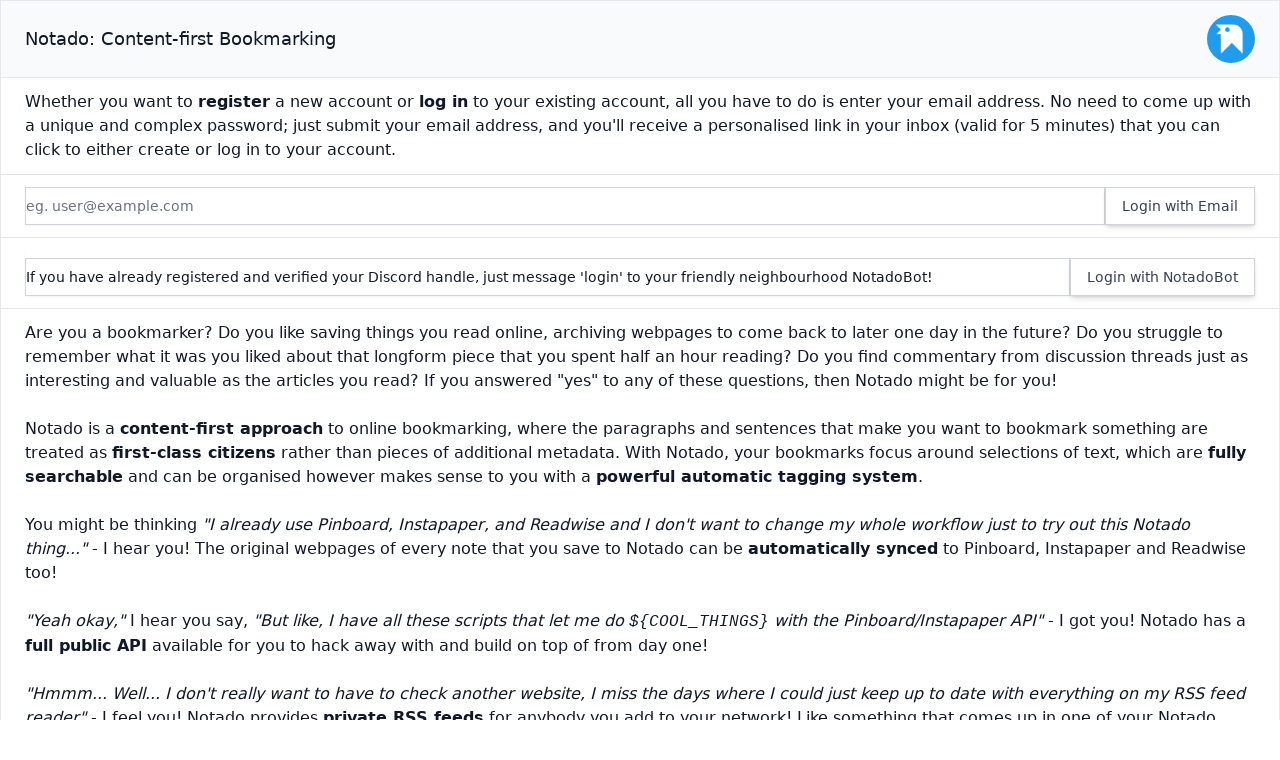

--- FILE ---
content_type: text/html; charset=utf-8
request_url: https://notado.app/
body_size: 5305
content:
<!doctype html>
<html>
    <head>
        <title> Content-first Bookmarking  - Notado</title>
        <meta name="description" content=" Content-first Bookmarking ">
        <meta name="keywords" content="Bookmarking,Mobile,Desktop,iOS,Android,Browser">
        <meta charset="UTF-8">
        <meta name="viewport" content="width=device-width, initial-scale=1">
        <meta name="theme-color" content="#111827" media="(prefers-color-scheme: dark)">
        <meta name="theme-color" content="#ffffff" media="(prefers-color-scheme: light)">
        <link href="/static/tailwind.css" rel="stylesheet">
        <link rel="apple-touch-icon" sizes="180x180" href="/static/favicon/apple-touch-icon.png">
        <link rel="icon" type="image/png" sizes="32x32" href="/static/favicon/favicon-32x32.png">
        <link rel="icon" type="image/png" sizes="16x16" href="/static/favicon/favicon-16x16.png">
        <link rel="manifest" href="/static/favicon/site.webmanifest">
        
        
    <script src="https://challenges.cloudflare.com/turnstile/v0/api.js" async defer></script>

        <style>
            @media (min-width: 640px) {
                .truncsel {
                    max-width: 6rem;
                }
            }
        </style>
    </head>
    <body>
        <div id="notado-container" class="md:container md:mx-auto md:border">
            
    <div id="header">
    <div class="flex justify-between items-center">
        <div class="w-full pr-4 py-3">
            <h3>Notado: Content-first Bookmarking</h3>
        </div>

        <div class="shrink-0">
            <div class="flex flex-col items-center">
                <a href="/">
                    <img class="h-12 w-12 rounded-full hover:scale-110 transform ease-in-out duration-500"
                        src="/static/notado-icon.png" alt="Notado"/>
                </a>
            </div>
        </div>
    </div>
</div>
    





    <div class="px-4 py-3 border-b sm:px-6">
        <p>
            Whether you want to <b>register</b> a new account or <b>log in</b> to your existing account, all
            you have to do is enter your email address. No need to come up with a unique and complex
            password; just submit your email address, and you'll receive a personalised link in your inbox
            (valid for 5 minutes) that you can click to either create or log in to your account.
        </p>
    </div>
    <div class="px-4 py-3 sm:px-6 border-b">
        <form action="/login-check" method="post">
            <div class="flex flex-col gap-2 sm:flex-row shadow-sm">
                <input type="text" name="email" placeholder="eg. user@example.com"
                    class="tinput"/>
                <div class="cf-turnstile" data-sitekey="0x4AAAAAAAHMmR1s6NbQuh7k"></div>
                <button type="submit"
                    class="blink w-auto">
                    Login with Email
                </button>
            </div>
        </form>
    </div>
    <div class="px-4 py-3 sm:px-6 border-b">
        <div class="flex flex-col gap-2 sm:flex-row shadow-sm pt-2">
            <input type="text" value="If you have already registered and verified your Discord handle, just message 'login' to your friendly neighbourhood NotadoBot!" readonly
                class="tinput"/>
            <a class="blink w-auto text-center"
                href="https://discord.com/users/762776353392427008">
                Login with NotadoBot
            </a>
        </div>
    </div>
    <div class="px-4 py-3 border-b sm:px-6">
        <p>
            Are you a bookmarker? Do you like saving things you read online, archiving webpages to come back
            to later one day in the future? Do you struggle to remember what it was you liked about that
            longform piece that you spent half an hour reading? Do you find commentary from discussion
            threads just as interesting and valuable as the articles you read? If you answered "yes" to any
            of these questions, then Notado might be for you!
        </p>
        <br/>
        <p>
            Notado is a <strong>content-first approach</strong> to online bookmarking, where the paragraphs
            and sentences that make you want to bookmark something are treated as <strong>first-class
                citizens</strong> rather than pieces of additional metadata. With Notado, your bookmarks focus
            around selections of text, which are <strong>fully searchable</strong> and can be organised
            however makes sense to you with a <strong>powerful automatic tagging system</strong>.
        </p>
        <br/>
        <p>
            You might be thinking <i>"I already use Pinboard, Instapaper, and Readwise and
                I don't want to change my whole workflow just to try out this Notado thing..."</i> - I hear
            you! The original webpages of every note that you save to Notado can be <strong>automatically
                synced</strong> to Pinboard, Instapaper and Readwise too!
        </p>
        <br/>
        <p>
            <i>"Yeah okay,"</i> I hear you say, <i>"But like, I have all these scripts that let me
                do <code>${COOL_THINGS}</code> with the Pinboard/Instapaper API"</i> - I got you! Notado has
            a <strong>full public API</strong> available for you to hack away with and build on top of from day one!
        </p>
        <br/>
        <p>
            <i>"Hmmm... Well... I don't really want to have to check another website,
                I miss the days where I could just keep up to date with everything on my RSS feed reader"
            </i> - I feel you! Notado provides <strong>private RSS feeds</strong> for anybody you add
            to your network! Like something that comes up in one of your Notado feeds? You can save it to
            your account without ever having to leave the comfort of your RSS reader!
        </p>
    </div>
    <div class="px-4 py-3 border-b sm:px-6">
        <p>
            Notado subscriptions cost <b>$1.99/month</b> (billed annually), and new users are given a 30 day free trial period
            (no billing details required). Even if you decide not to continue using the service after the free trial
            period ends, you will be able to log in to your account, browse your archive, and export all of your data to
            use however you want for the next 3 months.
        </p>
    </div>
    <div class="px-4 py-3 border-b sm:px-6">
        <p>
            Do you spend as much time reading user comments on articles as you do reading the articles
            themselves? Do you treat user comments as first-class citizens when it comes to your digital
            text archival strategy? Check out <a class="tlink" target="_blank" href="https://kulli.sh">Kullish by
                Notado</a>!
        </p>
        <br/>
        <p>
            <a class="tlink" target="_blank" href="https://kulli.sh">Kullish</a> is a BYOL (bring your own links) <strong>comment
                aggregator</strong> that helps you <strong>look past your social media bubbles </strong> and
            echo chambers by default, filter out low-effort filler comments and focus on <strong>real
                conversations</strong>, discover smaller communities discussing topics your care about, <strong>and</strong>
            it integrates seamlessly with Notado.
        </p>
        <br/>
        <p>
            No accounts, no social-sign ups, no user tracking, no algorithms tampering with your feed to
            fuel fear and outrage in order to maximise "engagement". <a target="_blank" class="tlink"
                href="https://kulli.sh">Get started now!</a>
        </p>
    </div>
    <div class="pt-4 sm:pt-8 text-center">
        <h3>Automatic Tagging Rules and Tag Aliases</h3>
        <p class="tdesc px-4">
            Create rules to automatically apply tags as you save content from across the internet
        </p>
        <p class="tdesc px-4">
            Create shorthand aliases that automatically expand into multiple tags for when you're tagging highlights on Kindle
        </p>
    </div>
    <div class="border-b sm:grid sm:grid-cols-3 text-center pb-4 sm:pb-6">
        <div class="p-4 border-b-2 sm:border-b-0 sm:col-span-1">
            <h4>
                Use a visual rule builder
            </h4>
            <div class="p-4">
                <div class="flex shadow-sm gap-2">
                    <span class="inline-flex items-center px-3 border border-gray-300 bg-gray-50 sm:text-sm">IF</span>
                    <select name="field" class="tselect w-full">
                        <option value="content">content</option>
                        <option value="url">url</option>
                        <option value="title" selected="">title</option>
                    </select>
                </div>

                <div class="mt-1 flex shadow-sm gap-2">
                    <select name="contains" class="tselect">
                        <option value="CONTAINS">CONTAINS</option>
                        <option value="CONTAINS ANY OF">CONTAINS ANY OF</option>
                        <option value="CONTAINS ALL OF">CONTAINS ALL OF</option>
                    </select>
                    <input class="tinput" type="text" name="matching" placeholder='"Mary Oliver"' required/>
                </div>

                <div class="mt-1 flex shadow-sm gap-2">
                    <span class="inline-flex items-center px-3 border border-gray-300 bg-gray-50 sm:text-sm">TAG</span>
                    <input class="tinput" type="text" name="tags" placeholder='"poetry"' required/>
                </div>
            </div>
        </div>
        <div class="p-4 sm:col-span-1">
            <h4>
                Define your rules as code
            </h4>
            <div class="p-4">
                <div class="mt-1 shadow-sm">
                    <textarea id="description" name="document" rows="4" readonly
                        style="font-family: Consolas, Lucida Console, monospace;"
                        class="tinput"
                        placeholder="IF url CONTAINS ANY OF &quot;r/rust&quot; &quot;rust-lang&quot; TAG &quot;rust&quot;&#10;IF content CONTAINS ANY OF &quot;1rm&quot; &quot;hypertrophy&quot; TAG &quot;fitness&quot;"></textarea>
                </div>
            </div>
        </div>
        <div class="p-4 sm:col-span-1">
            <h4>
                Create useful shorthand aliases
            </h4>
            <div class="p-4">
                <div class="mt-1 shadow-sm">
                    <textarea id="description" name="document" rows="4" readonly
                        style="font-family: Consolas, Lucida Console, monospace;"
                        class="tinput"
                        placeholder="fq => fiction quotes&#10;sf => science-fiction literature&#10;ugc => user-generated-content social-media"></textarea>
                </div>
            </div>
        </div>
    </div>

    <div class="pt-4 sm:pt-8 text-center">
        <h3>Smart Feeds</h3>
        <p class="tdesc px-4">
            Create smart feeds that are automatically populated by your tagged notes
        </p>
        <p class="tdesc px-4">
            Share highlights from reading lists, organize research notes, or just publish topic-specific RSS feeds for an audience
        </p>
        <p class="tdesc px-4">
            Optionally allow comments and discussions on items in your RSS feeds with the power of Mastodon
        </p>
        <p class="tdesc px-4">
            Curious? Check out my <a class="tlink" href="https://notado.app/feeds/jado/social-media">Social Media and Recommendation Algorithms feed</a>!
        </p>
    </div>
    <div class="border-b sm:grid sm:grid-cols-2 text-center pb-4 sm:pb-6">
        <div class="p-8 border-b-2 sm:border-b-0 sm:col-span-1">
            <a class="text-lg font-medium tlink">
                Mental Health
            </a>
            <div class="text-sm text-gray-900">My highlights related to mental health, therapy, and psychiatry</div>

            <div class="py-1 sm:py-3 px-4 sm:px-6 sm:col-span-7">
                <span class="ftag">#mental-health</span>
                <span class="ftag">#therapy</span>
                <span class="ftag">#psychiatry</span>
                <span class="ftag">#psychotherapy</span>
                <span class="ftag">#burnout</span>
                <span class="ftag">#depression</span>
                <span class="ftag">#loneliness</span>
            </div>
        </div>
        <div class="p-8 sm:col-span-1">
            <a class="text-lg font-medium tlink">
                Fitness
            </a>
            <div class="text-sm text-gray-900">Ideas I might like to try in the gym</div>

            <div class="py-1 sm:py-3 px-4 sm:px-6 sm:col-span-7">
                <span class="ftag">#fitness</span>
                <span class="ftag">#hypertrophy</span>
                <span class="ftag">#powerlifting</span>
                <span class="ftag">#strength-training</span>
                <span class="ftag">#bodybuilding</span>
                <span class="ftag">#physical-endurance</span>
                <span class="ftag">#flexibility</span>
                <span class="ftag">#mobility</span>
            </div>
        </div>
    </div>

    <div class="p-4 sm:p-8 border-b sm:grid sm:grid-cols-4 text-center">
        <div class="border-b-2 py-4 sm:py-0 sm:border-b-0 sm:col-span-1 sm:border-r-2">
            <h3>Features</h3>
            <p class="tdesc px-4">
                Notado offers
            </p>
            <ul class="p-8 space-y-2">
                <li>Browser Extensions</li>
                <li>Smart Feeds</li>
                <li>Public and Private RSS Feeds</li>
                <li>iOS Shortcuts</li>
                <li>Automatic Tagging Rules</li>
                <li>Tag Aliases</li>
                <li>Discord Bot</li>
                <li>Full public GraphQL API</li>
            </ul>
        </div>

        <div class="border-b-2 py-4 sm:py-0 sm:border-b-0 sm:col-span-1 sm:border-r-2">
            <h3>Imports</h3>
            <p class="tdesc px-4">
                Notado supports importing content from
            </p>
            <ul class="p-8 space-y-2">
                <li>Reddit Saved Contents</li>
                <li>Mastodon Favourite Posts</li>
                <li>Hacker News Favourite Comments</li>
                <li>Kindle Highlights (with <a class="tlink" href="https://blog.readwise.io/tag-your-highlights-while-you-read/#howtouseinlinetagging">inline tagging</a>)</li>
            </ul>
        </div>

        <div class="border-b-2 py-4 sm:py-0 sm:border-b-0 sm:col-span-1 sm:border-r-2">
            <h3>Integrations</h3>
            <p class="tdesc px-4">
                Notado supports exporting saved content to
            </p>
            <ul class="p-8 space-y-2">
                <li>Pinboard</li>
                <li>Readwise</li>
                <li>Instapaper</li>
            </ul>
        </div>

        <div class="py-4 sm:py-0 sm:col-span-1">
            <h3>Comments</h3>
            <p class="tdesc px-4">
                Notado supports comment links from
            </p>
            <ul class="p-8 space-y-2">
                <li>Reddit</li>
                <li>Hacker News</li>
                <li>Mastodon</li>
                <li>Threads</li>
                <li>BlueSky</li>
                <li>Twitter</li>
                <li>Thread Reader</li>
                <li>YouTube</li>
                <li>Lobsters</li>
                <li>Tildes</li>
                <li>Substack</li>
                <li>Lemmy</li>
                <li>Discourse</li>
            </ul>
        </div>
    </div>
    <footer>
    <div class="bg-gray-50 px-4 py-3 border-gray-200 sm:px-6 text-center">
        <a href="/"
            class="tlink">Home</a> -
        <a href="https://notado.substack.com/p/november-2020-four-months-of-notado"
            class="tlink">About</a> -
        <a href="/terms-of-service"
            class="tlink">Terms of Service</a> -
        <a href="/privacy-and-security"
            class="tlink">Privacy and Security</a> -
        <a href="/cdn-cgi/l/email-protection#15666065657a6761557b7a6174717a3b746565" class="tlink">Email Support</a> -
        <a href="https://discord.gg/WqtZUj4"
            class="tlink">Discord Support</a>
    </div>
</footer>


        </div>
    <script data-cfasync="false" src="/cdn-cgi/scripts/5c5dd728/cloudflare-static/email-decode.min.js"></script><script defer src="https://static.cloudflareinsights.com/beacon.min.js/vcd15cbe7772f49c399c6a5babf22c1241717689176015" integrity="sha512-ZpsOmlRQV6y907TI0dKBHq9Md29nnaEIPlkf84rnaERnq6zvWvPUqr2ft8M1aS28oN72PdrCzSjY4U6VaAw1EQ==" data-cf-beacon='{"version":"2024.11.0","token":"8cdead7fbdcf45de8bf590b030b43ac5","r":1,"server_timing":{"name":{"cfCacheStatus":true,"cfEdge":true,"cfExtPri":true,"cfL4":true,"cfOrigin":true,"cfSpeedBrain":true},"location_startswith":null}}' crossorigin="anonymous"></script>
</body>

    <script type="application/javascript">
    // These listeners convert UTC timestamps to formatted dates and times on page load
    document.querySelectorAll(".utc").forEach(
        function (i) {
            var timestamp = new Date(i.innerText).toLocaleDateString() + " " + new Date(i.innerText).toLocaleTimeString();
            if (!timestamp.includes("Invalid Date"))  {
                i.innerText = timestamp;
            }
        }
    );

    document.querySelectorAll(".utcd").forEach(
        function (i) {
            var timestamp = new Date(i.innerText).toLocaleDateString();
            if (!timestamp.includes("Invalid Date"))  {
                i.innerText = timestamp;
            }
        }
    );
</script>

<script type="application/javascript">
    const share = async (id) => {
      const blob = await fetch(`https://shot.notado.app/${id}.png`).then(r=>r.blob())
      const data = {
        files: [
          new File([blob], 'notado.png', {
            type: blob.type,
          }),
        ]
      };
      try {
        if (navigator.canShare(data)) {
          await navigator.share(data);
        } else {
          window.open(`https://shot.notado.app/${id}.png`, '_blank');
        }

      } catch (err) {
        console.error(err.name, err.message);
      }
    };
</script>


</html>


--- FILE ---
content_type: text/css; charset=utf-8
request_url: https://notado.app/static/tailwind.css
body_size: 12069
content:
/*
! tailwindcss v3.3.5 | MIT License | https://tailwindcss.com
*/

/*
1. Prevent padding and border from affecting element width. (https://github.com/mozdevs/cssremedy/issues/4)
2. Allow adding a border to an element by just adding a border-width. (https://github.com/tailwindcss/tailwindcss/pull/116)
*/

*,
::before,
::after {
  box-sizing: border-box;
  /* 1 */
  border-width: 0;
  /* 2 */
  border-style: solid;
  /* 2 */
  border-color: #e5e7eb;
  /* 2 */
}

::before,
::after {
  --tw-content: '';
}

/*
1. Use a consistent sensible line-height in all browsers.
2. Prevent adjustments of font size after orientation changes in iOS.
3. Use a more readable tab size.
4. Use the user's configured `sans` font-family by default.
5. Use the user's configured `sans` font-feature-settings by default.
6. Use the user's configured `sans` font-variation-settings by default.
*/

html {
  line-height: 1.5;
  /* 1 */
  -webkit-text-size-adjust: 100%;
  /* 2 */
  -moz-tab-size: 4;
  /* 3 */
  -o-tab-size: 4;
     tab-size: 4;
  /* 3 */
  font-family: ui-sans-serif, system-ui, -apple-system, BlinkMacSystemFont, "Segoe UI", Roboto, "Helvetica Neue", Arial, "Noto Sans", sans-serif, "Apple Color Emoji", "Segoe UI Emoji", "Segoe UI Symbol", "Noto Color Emoji";
  /* 4 */
  font-feature-settings: normal;
  /* 5 */
  font-variation-settings: normal;
  /* 6 */
}

/*
1. Remove the margin in all browsers.
2. Inherit line-height from `html` so users can set them as a class directly on the `html` element.
*/

body {
  margin: 0;
  /* 1 */
  line-height: inherit;
  /* 2 */
}

/*
1. Add the correct height in Firefox.
2. Correct the inheritance of border color in Firefox. (https://bugzilla.mozilla.org/show_bug.cgi?id=190655)
3. Ensure horizontal rules are visible by default.
*/

hr {
  height: 0;
  /* 1 */
  color: inherit;
  /* 2 */
  border-top-width: 1px;
  /* 3 */
}

/*
Add the correct text decoration in Chrome, Edge, and Safari.
*/

abbr:where([title]) {
  -webkit-text-decoration: underline dotted;
          text-decoration: underline dotted;
}

/*
Remove the default font size and weight for headings.
*/

h1,
h2,
h3,
h4,
h5,
h6 {
  font-size: inherit;
  font-weight: inherit;
}

/*
Reset links to optimize for opt-in styling instead of opt-out.
*/

a {
  color: inherit;
  text-decoration: inherit;
}

/*
Add the correct font weight in Edge and Safari.
*/

b,
strong {
  font-weight: bolder;
}

/*
1. Use the user's configured `mono` font family by default.
2. Correct the odd `em` font sizing in all browsers.
*/

code,
kbd,
samp,
pre {
  font-family: ui-monospace, SFMono-Regular, Menlo, Monaco, Consolas, "Liberation Mono", "Courier New", monospace;
  /* 1 */
  font-size: 1em;
  /* 2 */
}

/*
Add the correct font size in all browsers.
*/

small {
  font-size: 80%;
}

/*
Prevent `sub` and `sup` elements from affecting the line height in all browsers.
*/

sub,
sup {
  font-size: 75%;
  line-height: 0;
  position: relative;
  vertical-align: baseline;
}

sub {
  bottom: -0.25em;
}

sup {
  top: -0.5em;
}

/*
1. Remove text indentation from table contents in Chrome and Safari. (https://bugs.chromium.org/p/chromium/issues/detail?id=999088, https://bugs.webkit.org/show_bug.cgi?id=201297)
2. Correct table border color inheritance in all Chrome and Safari. (https://bugs.chromium.org/p/chromium/issues/detail?id=935729, https://bugs.webkit.org/show_bug.cgi?id=195016)
3. Remove gaps between table borders by default.
*/

table {
  text-indent: 0;
  /* 1 */
  border-color: inherit;
  /* 2 */
  border-collapse: collapse;
  /* 3 */
}

/*
1. Change the font styles in all browsers.
2. Remove the margin in Firefox and Safari.
3. Remove default padding in all browsers.
*/

button,
input,
optgroup,
select,
textarea {
  font-family: inherit;
  /* 1 */
  font-feature-settings: inherit;
  /* 1 */
  font-variation-settings: inherit;
  /* 1 */
  font-size: 100%;
  /* 1 */
  font-weight: inherit;
  /* 1 */
  line-height: inherit;
  /* 1 */
  color: inherit;
  /* 1 */
  margin: 0;
  /* 2 */
  padding: 0;
  /* 3 */
}

/*
Remove the inheritance of text transform in Edge and Firefox.
*/

button,
select {
  text-transform: none;
}

/*
1. Correct the inability to style clickable types in iOS and Safari.
2. Remove default button styles.
*/

button,
[type='button'],
[type='reset'],
[type='submit'] {
  -webkit-appearance: button;
  /* 1 */
  background-color: transparent;
  /* 2 */
  background-image: none;
  /* 2 */
}

/*
Use the modern Firefox focus style for all focusable elements.
*/

:-moz-focusring {
  outline: auto;
}

/*
Remove the additional `:invalid` styles in Firefox. (https://github.com/mozilla/gecko-dev/blob/2f9eacd9d3d995c937b4251a5557d95d494c9be1/layout/style/res/forms.css#L728-L737)
*/

:-moz-ui-invalid {
  box-shadow: none;
}

/*
Add the correct vertical alignment in Chrome and Firefox.
*/

progress {
  vertical-align: baseline;
}

/*
Correct the cursor style of increment and decrement buttons in Safari.
*/

::-webkit-inner-spin-button,
::-webkit-outer-spin-button {
  height: auto;
}

/*
1. Correct the odd appearance in Chrome and Safari.
2. Correct the outline style in Safari.
*/

[type='search'] {
  -webkit-appearance: textfield;
  /* 1 */
  outline-offset: -2px;
  /* 2 */
}

/*
Remove the inner padding in Chrome and Safari on macOS.
*/

::-webkit-search-decoration {
  -webkit-appearance: none;
}

/*
1. Correct the inability to style clickable types in iOS and Safari.
2. Change font properties to `inherit` in Safari.
*/

::-webkit-file-upload-button {
  -webkit-appearance: button;
  /* 1 */
  font: inherit;
  /* 2 */
}

/*
Add the correct display in Chrome and Safari.
*/

summary {
  display: list-item;
}

/*
Removes the default spacing and border for appropriate elements.
*/

blockquote,
dl,
dd,
h1,
h2,
h3,
h4,
h5,
h6,
hr,
figure,
p,
pre {
  margin: 0;
}

fieldset {
  margin: 0;
  padding: 0;
}

legend {
  padding: 0;
}

ol,
ul,
menu {
  list-style: none;
  margin: 0;
  padding: 0;
}

/*
Reset default styling for dialogs.
*/

dialog {
  padding: 0;
}

/*
Prevent resizing textareas horizontally by default.
*/

textarea {
  resize: vertical;
}

/*
1. Reset the default placeholder opacity in Firefox. (https://github.com/tailwindlabs/tailwindcss/issues/3300)
2. Set the default placeholder color to the user's configured gray 400 color.
*/

input::-moz-placeholder, textarea::-moz-placeholder {
  opacity: 1;
  /* 1 */
  color: #9ca3af;
  /* 2 */
}

input::placeholder,
textarea::placeholder {
  opacity: 1;
  /* 1 */
  color: #9ca3af;
  /* 2 */
}

/*
Set the default cursor for buttons.
*/

button,
[role="button"] {
  cursor: pointer;
}

/*
Make sure disabled buttons don't get the pointer cursor.
*/

:disabled {
  cursor: default;
}

/*
1. Make replaced elements `display: block` by default. (https://github.com/mozdevs/cssremedy/issues/14)
2. Add `vertical-align: middle` to align replaced elements more sensibly by default. (https://github.com/jensimmons/cssremedy/issues/14#issuecomment-634934210)
   This can trigger a poorly considered lint error in some tools but is included by design.
*/

img,
svg,
video,
canvas,
audio,
iframe,
embed,
object {
  display: block;
  /* 1 */
  vertical-align: middle;
  /* 2 */
}

/*
Constrain images and videos to the parent width and preserve their intrinsic aspect ratio. (https://github.com/mozdevs/cssremedy/issues/14)
*/

img,
video {
  max-width: 100%;
  height: auto;
}

/* Make elements with the HTML hidden attribute stay hidden by default */

[hidden] {
  display: none;
}

[type='text'],input:where(:not([type])),[type='email'],[type='url'],[type='password'],[type='number'],[type='date'],[type='datetime-local'],[type='month'],[type='search'],[type='tel'],[type='time'],[type='week'],[multiple],textarea,select {
  -webkit-appearance: none;
     -moz-appearance: none;
          appearance: none;
  background-color: #fff;
  border-color: #6b7280;
  border-width: 1px;
  border-radius: 0px;
  padding-top: 0.5rem;
  padding-right: 0.75rem;
  padding-bottom: 0.5rem;
  padding-left: 0.75rem;
  font-size: 1rem;
  line-height: 1.5rem;
  --tw-shadow: 0 0 #0000;
}

[type='text']:focus, input:where(:not([type])):focus, [type='email']:focus, [type='url']:focus, [type='password']:focus, [type='number']:focus, [type='date']:focus, [type='datetime-local']:focus, [type='month']:focus, [type='search']:focus, [type='tel']:focus, [type='time']:focus, [type='week']:focus, [multiple]:focus, textarea:focus, select:focus {
  outline: 2px solid transparent;
  outline-offset: 2px;
  --tw-ring-inset: var(--tw-empty,/*!*/ /*!*/);
  --tw-ring-offset-width: 0px;
  --tw-ring-offset-color: #fff;
  --tw-ring-color: #2563eb;
  --tw-ring-offset-shadow: var(--tw-ring-inset) 0 0 0 var(--tw-ring-offset-width) var(--tw-ring-offset-color);
  --tw-ring-shadow: var(--tw-ring-inset) 0 0 0 calc(1px + var(--tw-ring-offset-width)) var(--tw-ring-color);
  box-shadow: var(--tw-ring-offset-shadow), var(--tw-ring-shadow), var(--tw-shadow);
  border-color: #2563eb;
}

input::-moz-placeholder, textarea::-moz-placeholder {
  color: #6b7280;
  opacity: 1;
}

input::placeholder,textarea::placeholder {
  color: #6b7280;
  opacity: 1;
}

::-webkit-datetime-edit-fields-wrapper {
  padding: 0;
}

::-webkit-date-and-time-value {
  min-height: 1.5em;
  text-align: inherit;
}

::-webkit-datetime-edit {
  display: inline-flex;
}

::-webkit-datetime-edit,::-webkit-datetime-edit-year-field,::-webkit-datetime-edit-month-field,::-webkit-datetime-edit-day-field,::-webkit-datetime-edit-hour-field,::-webkit-datetime-edit-minute-field,::-webkit-datetime-edit-second-field,::-webkit-datetime-edit-millisecond-field,::-webkit-datetime-edit-meridiem-field {
  padding-top: 0;
  padding-bottom: 0;
}

select {
  background-image: url("data:image/svg+xml,%3csvg xmlns='http://www.w3.org/2000/svg' fill='none' viewBox='0 0 20 20'%3e%3cpath stroke='%236b7280' stroke-linecap='round' stroke-linejoin='round' stroke-width='1.5' d='M6 8l4 4 4-4'/%3e%3c/svg%3e");
  background-position: right 0.5rem center;
  background-repeat: no-repeat;
  background-size: 1.5em 1.5em;
  padding-right: 2.5rem;
  -webkit-print-color-adjust: exact;
          print-color-adjust: exact;
}

[multiple],[size]:where(select:not([size="1"])) {
  background-image: initial;
  background-position: initial;
  background-repeat: unset;
  background-size: initial;
  padding-right: 0.75rem;
  -webkit-print-color-adjust: unset;
          print-color-adjust: unset;
}

[type='checkbox'],[type='radio'] {
  -webkit-appearance: none;
     -moz-appearance: none;
          appearance: none;
  padding: 0;
  -webkit-print-color-adjust: exact;
          print-color-adjust: exact;
  display: inline-block;
  vertical-align: middle;
  background-origin: border-box;
  -webkit-user-select: none;
     -moz-user-select: none;
          user-select: none;
  flex-shrink: 0;
  height: 1rem;
  width: 1rem;
  color: #2563eb;
  background-color: #fff;
  border-color: #6b7280;
  border-width: 1px;
  --tw-shadow: 0 0 #0000;
}

[type='checkbox'] {
  border-radius: 0px;
}

[type='radio'] {
  border-radius: 100%;
}

[type='checkbox']:focus,[type='radio']:focus {
  outline: 2px solid transparent;
  outline-offset: 2px;
  --tw-ring-inset: var(--tw-empty,/*!*/ /*!*/);
  --tw-ring-offset-width: 2px;
  --tw-ring-offset-color: #fff;
  --tw-ring-color: #2563eb;
  --tw-ring-offset-shadow: var(--tw-ring-inset) 0 0 0 var(--tw-ring-offset-width) var(--tw-ring-offset-color);
  --tw-ring-shadow: var(--tw-ring-inset) 0 0 0 calc(2px + var(--tw-ring-offset-width)) var(--tw-ring-color);
  box-shadow: var(--tw-ring-offset-shadow), var(--tw-ring-shadow), var(--tw-shadow);
}

[type='checkbox']:checked,[type='radio']:checked {
  border-color: transparent;
  background-color: currentColor;
  background-size: 100% 100%;
  background-position: center;
  background-repeat: no-repeat;
}

[type='checkbox']:checked {
  background-image: url("data:image/svg+xml,%3csvg viewBox='0 0 16 16' fill='white' xmlns='http://www.w3.org/2000/svg'%3e%3cpath d='M12.207 4.793a1 1 0 010 1.414l-5 5a1 1 0 01-1.414 0l-2-2a1 1 0 011.414-1.414L6.5 9.086l4.293-4.293a1 1 0 011.414 0z'/%3e%3c/svg%3e");
}

[type='radio']:checked {
  background-image: url("data:image/svg+xml,%3csvg viewBox='0 0 16 16' fill='white' xmlns='http://www.w3.org/2000/svg'%3e%3ccircle cx='8' cy='8' r='3'/%3e%3c/svg%3e");
}

[type='checkbox']:checked:hover,[type='checkbox']:checked:focus,[type='radio']:checked:hover,[type='radio']:checked:focus {
  border-color: transparent;
  background-color: currentColor;
}

[type='checkbox']:indeterminate {
  background-image: url("data:image/svg+xml,%3csvg xmlns='http://www.w3.org/2000/svg' fill='none' viewBox='0 0 16 16'%3e%3cpath stroke='white' stroke-linecap='round' stroke-linejoin='round' stroke-width='2' d='M4 8h8'/%3e%3c/svg%3e");
  border-color: transparent;
  background-color: currentColor;
  background-size: 100% 100%;
  background-position: center;
  background-repeat: no-repeat;
}

[type='checkbox']:indeterminate:hover,[type='checkbox']:indeterminate:focus {
  border-color: transparent;
  background-color: currentColor;
}

[type='file'] {
  background: unset;
  border-color: inherit;
  border-width: 0;
  border-radius: 0;
  padding: 0;
  font-size: unset;
  line-height: inherit;
}

[type='file']:focus {
  outline: 1px solid ButtonText;
  outline: 1px auto -webkit-focus-ring-color;
}

/* Base styles for dark mode */

@media (prefers-color-scheme: dark) {
  body,
  divbody.text-sm {
    --tw-text-opacity: 1;
    color: rgb(243 244 246 / var(--tw-text-opacity));
  }

  body {
    --tw-bg-opacity: 1;
    background-color: rgb(31 41 55 / var(--tw-bg-opacity));
  }
}

body {
  --tw-bg-opacity: 1;
  background-color: rgb(255 255 255 / var(--tw-bg-opacity));
  --tw-text-opacity: 1;
  color: rgb(17 24 39 / var(--tw-text-opacity));
}

@media (prefers-color-scheme: dark) {
  body {
    --tw-bg-opacity: 1;
    background-color: rgb(17 24 39 / var(--tw-bg-opacity));
    --tw-text-opacity: 1;
    color: rgb(243 244 246 / var(--tw-text-opacity));
  }
}

/* Default text colors for common elements */

@media (prefers-color-scheme: dark) {
  p,
  divp.text-sm,
  div,
  div
  div.text-sm,
  span,
  div
  span.text-sm {
    --tw-text-opacity: 1;
    color: rgb(243 244 246 / var(--tw-text-opacity));
  }
}

p,
  div,
  span {
  --tw-text-opacity: 1;
  color: rgb(17 24 39 / var(--tw-text-opacity));
}

@media (prefers-color-scheme: dark) {
  p,
  div,
  span {
    --tw-text-opacity: 1;
    color: rgb(243 244 246 / var(--tw-text-opacity));
  }
}

/* Fix for tagging rule generator borders */

@media (prefers-color-scheme: dark) {
  span.inline-flex.items-center {
    --tw-bg-opacity: 1 !important;
    background-color: rgb(31 41 55 / var(--tw-bg-opacity)) !important;
  }
}

span.inline-flex.items-center {
  --tw-border-opacity: 1;
  border-color: rgb(209 213 219 / var(--tw-border-opacity));
  --tw-bg-opacity: 1;
  background-color: rgb(249 250 251 / var(--tw-bg-opacity));
}

@media (prefers-color-scheme: dark) {
  span.inline-flex.items-center {
    --tw-border-opacity: 1;
    border-color: rgb(75 85 99 / var(--tw-border-opacity));
    --tw-bg-opacity: 1;
    background-color: rgb(31 41 55 / var(--tw-bg-opacity));
  }

  .text-gray-900,
  div.text-sm.text-gray-900 {
    --tw-text-opacity: 1;
    color: rgb(243 244 246 / var(--tw-text-opacity));
  }
}

/* Override any explicit bg-white classes */

@media (prefers-color-scheme: dark) {
  .bg-white {
    --tw-bg-opacity: 1;
    background-color: rgb(31 41 55 / var(--tw-bg-opacity));
  }

  .bg-gray-50 {
    --tw-bg-opacity: 1 !important;
    background-color: rgb(31 41 55 / var(--tw-bg-opacity)) !important;
  }

  a[class*="focus:text-blue-600"]:hover,
  a[class*="hover:text-blue-600"]:hover {
    --tw-text-opacity: 1;
    color: rgb(147 197 253 / var(--tw-text-opacity));
  }

  a[class*="focus:text-blue-600"]:focus,
  a[class*="hover:text-blue-600"]:focus {
    --tw-text-opacity: 1;
    color: rgb(147 197 253 / var(--tw-text-opacity));
  }
}

#navigation > .navblink:first-child {
  --tw-border-opacity: 1;
  border-color: rgb(229 231 235 / var(--tw-border-opacity));
}

@media (prefers-color-scheme: dark) {
  #navigation > .navblink:first-child {
    --tw-border-opacity: 1;
    border-color: rgb(55 65 81 / var(--tw-border-opacity));
  }
}

#navigation > .navblink:first-child {
  --tw-border-opacity: 1;
  border-color: rgb(229 231 235 / var(--tw-border-opacity));
}

@media (prefers-color-scheme: dark) {
  #navigation > .navblink:first-child {
    --tw-border-opacity: 1;
    border-color: rgb(55 65 81 / var(--tw-border-opacity));
  }
}

#navigation > .navblink:first-child {
  border-top-width: 1px;
  border-left-width: 1px;
}

@media (min-width: 640px) {
  #navigation > .navblink:first-child {
    border-top-width: 0px;
    border-left-width: 0px;
  }
}

/* Navigation links with inline borders */

@media (prefers-color-scheme: dark) {
  .navblink,
  div.text-sm.navblink {
    --tw-text-opacity: 1;
    color: rgb(243 244 246 / var(--tw-text-opacity));
  }

  
  div.navblink.text-gray-900 {
    --tw-text-opacity: 1;
    color: rgb(243 244 246 / var(--tw-text-opacity));
  }

  .navblink,
  div.text-sm.navblink {
    --tw-text-opacity: 1;
    color: rgb(243 244 246 / var(--tw-text-opacity));
  }
}

.navblink {
  --tw-border-opacity: 1;
  border-color: rgb(229 231 235 / var(--tw-border-opacity));
  padding: 1rem;
  text-align: center;
  font-size: 0.875rem;
  line-height: 1.25rem;
  font-weight: 500;
  --tw-text-opacity: 1;
  color: rgb(17 24 39 / var(--tw-text-opacity));
}

.navblink:hover {
  --tw-bg-opacity: 1;
  background-color: rgb(32 156 238 / var(--tw-bg-opacity));
  --tw-text-opacity: 1;
  color: rgb(255 255 255 / var(--tw-text-opacity));
}

.navblink:focus {
  --tw-bg-opacity: 1;
  background-color: rgb(32 156 238 / var(--tw-bg-opacity));
  --tw-text-opacity: 1;
  color: rgb(255 255 255 / var(--tw-text-opacity));
}

@media (prefers-color-scheme: dark) {
  .navblink {
    --tw-border-opacity: 1;
    border-color: rgb(55 65 81 / var(--tw-border-opacity));
    --tw-text-opacity: 1;
    color: rgb(243 244 246 / var(--tw-text-opacity));
  }

  .navblink:hover {
    --tw-bg-opacity: 1;
    background-color: rgb(37 99 235 / var(--tw-bg-opacity));
  }

  .navblink:focus {
    --tw-bg-opacity: 1;
    background-color: rgb(37 99 235 / var(--tw-bg-opacity));
  }
}

@media (min-width: 640px) {
  .navblink {
    width: 100%;
  }
}

/* Library title elements */

[id="library-title"] div {
  --tw-border-opacity: 1;
  border-color: rgb(229 231 235 / var(--tw-border-opacity));
}

@media (prefers-color-scheme: dark) {
  [id="library-title"] div {
    --tw-border-opacity: 1;
    border-color: rgb(55 65 81 / var(--tw-border-opacity));
    --tw-bg-opacity: 1;
    background-color: rgb(31 41 55 / var(--tw-bg-opacity));
  }
}

/* Pagination links */

@media (prefers-color-scheme: dark) {
  a[class*="bg-white"] {
    --tw-border-opacity: 1;
    border-color: rgb(75 85 99 / var(--tw-border-opacity));
    --tw-bg-opacity: 1;
    background-color: rgb(31 41 55 / var(--tw-bg-opacity));
    --tw-text-opacity: 1;
    color: rgb(229 231 235 / var(--tw-text-opacity));
  }
}

/* Footer */

@media (prefers-color-scheme: dark) {
  footer div {
    --tw-bg-opacity: 1 !important;
    background-color: rgb(31 41 55 / var(--tw-bg-opacity)) !important;
  }
}

footer div {
  --tw-border-opacity: 1;
  border-color: rgb(229 231 235 / var(--tw-border-opacity));
  --tw-bg-opacity: 1;
  background-color: rgb(249 250 251 / var(--tw-bg-opacity));
}

@media (prefers-color-scheme: dark) {
  footer div {
    --tw-border-opacity: 1;
    border-color: rgb(55 65 81 / var(--tw-border-opacity));
    --tw-bg-opacity: 1;
    background-color: rgb(31 41 55 / var(--tw-bg-opacity));
  }
}

/* Group containers */

.group {
  --tw-border-opacity: 1;
  border-color: rgb(229 231 235 / var(--tw-border-opacity));
}

@media (prefers-color-scheme: dark) {
  .group {
    --tw-border-opacity: 1;
    border-color: rgb(55 65 81 / var(--tw-border-opacity));
    --tw-bg-opacity: 1;
    background-color: rgb(31 41 55 / var(--tw-bg-opacity));
  }
}

/* Gray text in groups that needs to turn white on hover */

@media (prefers-color-scheme: dark) {
  .group .text-gray-500 {
    --tw-text-opacity: 1;
    color: rgb(156 163 175 / var(--tw-text-opacity));
  }
}

/* Instead of using @apply for group hover utilities, we'll use a direct dark mode style */

@media (prefers-color-scheme: dark) {
  .group:hover .text-gray-500,
    .group:focus .text-gray-500 {
    color: white;
  }
}

/* Consistent border colors */

.border,
  .border-b,
  .border-t,
  .border-l,
  .border-r,
  [style*="border"] {
  --tw-border-opacity: 1;
  border-color: rgb(229 231 235 / var(--tw-border-opacity));
}

@media (prefers-color-scheme: dark) {
  .border,
  .border-b,
  .border-t,
  .border-l,
  .border-r,
  [style*="border"] {
    --tw-border-opacity: 1;
    border-color: rgb(55 65 81 / var(--tw-border-opacity));
  }
}

/* Border utilities specifically for thickness 2 */

[class*="border-b-2"],
  [class*="border-r-2"] {
  --tw-border-opacity: 1;
  border-color: rgb(229 231 235 / var(--tw-border-opacity));
}

@media (prefers-color-scheme: dark) {
  [class*="border-b-2"],
  [class*="border-r-2"] {
    --tw-border-opacity: 1;
    border-color: rgb(55 65 81 / var(--tw-border-opacity));
  }
}

/* Division borders */

@media (prefers-color-scheme: dark) {
  .divide-x > :not([hidden]) ~ :not([hidden]),
  .divide-y > :not([hidden]) ~ :not([hidden]) {
    --tw-border-opacity: 1;
    border-color: rgb(55 65 81 / var(--tw-border-opacity));
  }
}

/* Rest of your existing styles */

@media (prefers-color-scheme: dark) {
  #header {
    --tw-bg-opacity: 1 !important;
    background-color: rgb(31 41 55 / var(--tw-bg-opacity)) !important;
  }
}

#header {
  --tw-border-opacity: 1;
  border-color: rgb(229 231 235 / var(--tw-border-opacity));
}

@media (prefers-color-scheme: dark) {
  #header {
    --tw-border-opacity: 1;
    border-color: rgb(55 65 81 / var(--tw-border-opacity));
  }
}

#header {
  border-bottom-width: 1px;
  --tw-border-opacity: 1;
  border-color: rgb(229 231 235 / var(--tw-border-opacity));
  --tw-bg-opacity: 1;
  background-color: rgb(249 250 251 / var(--tw-bg-opacity));
  padding-left: 1rem;
  padding-right: 1rem;
  padding-top: 0.75rem;
  padding-bottom: 0.75rem;
}

@media (prefers-color-scheme: dark) {
  #header {
    --tw-border-opacity: 1;
    border-color: rgb(55 65 81 / var(--tw-border-opacity));
    --tw-bg-opacity: 1;
    background-color: rgb(31 41 55 / var(--tw-bg-opacity));
  }
}

@media (min-width: 640px) {
  #header {
    padding-left: 1.5rem;
    padding-right: 1.5rem;
  }
}

#navigation {
  --tw-border-opacity: 1;
  border-color: rgb(229 231 235 / var(--tw-border-opacity));
}

@media (prefers-color-scheme: dark) {
  #navigation {
    --tw-border-opacity: 1;
    border-color: rgb(55 65 81 / var(--tw-border-opacity));
  }

  #navigation > :not([hidden]) ~ :not([hidden]) {
    --tw-border-opacity: 1;
    border-color: rgb(55 65 81 / var(--tw-border-opacity));
  }
}

#navigation {
  display: grid;
  grid-template-columns: repeat(3, minmax(0, 1fr));
}

#navigation > :not([hidden]) ~ :not([hidden]) {
  --tw-divide-y-reverse: 0;
  border-top-width: calc(1px * calc(1 - var(--tw-divide-y-reverse)));
  border-bottom-width: calc(1px * var(--tw-divide-y-reverse));
  --tw-divide-x-reverse: 0;
  border-right-width: calc(1px * var(--tw-divide-x-reverse));
  border-left-width: calc(1px * calc(1 - var(--tw-divide-x-reverse)));
  --tw-divide-opacity: 1;
  border-color: rgb(229 231 235 / var(--tw-divide-opacity));
}

#navigation {
  border-bottom-width: 1px;
  --tw-border-opacity: 1;
  border-color: rgb(229 231 235 / var(--tw-border-opacity));
}

@media (prefers-color-scheme: dark) {
  #navigation > :not([hidden]) ~ :not([hidden]) {
    --tw-divide-opacity: 1;
    border-color: rgb(55 65 81 / var(--tw-divide-opacity));
  }

  #navigation {
    --tw-border-opacity: 1;
    border-color: rgb(55 65 81 / var(--tw-border-opacity));
  }
}

@media (min-width: 640px) {
  #navigation {
    display: flex;
    flex-direction: row;
  }

  #navigation > :not([hidden]) ~ :not([hidden]) {
    --tw-divide-y-reverse: 0;
    border-top-width: calc(0px * calc(1 - var(--tw-divide-y-reverse)));
    border-bottom-width: calc(0px * var(--tw-divide-y-reverse));
  }
}

@media (prefers-color-scheme: dark) {
  h3,
  divh3.text-sm {
    --tw-text-opacity: 1;
    color: rgb(243 244 246 / var(--tw-text-opacity));
  }
}

h3 {
  font-size: 1.125rem;
  line-height: 1.75rem;
  font-weight: 500;
  --tw-text-opacity: 1;
  color: rgb(17 24 39 / var(--tw-text-opacity));
}

@media (prefers-color-scheme: dark) {
  h3 {
    --tw-text-opacity: 1;
    color: rgb(243 244 246 / var(--tw-text-opacity));
  }
}

.tlink {
  --tw-text-opacity: 1;
  color: rgb(37 99 235 / var(--tw-text-opacity));
}

.tlink:hover {
  --tw-text-opacity: 1;
  color: rgb(30 64 175 / var(--tw-text-opacity));
  text-decoration-line: underline;
}

@media (prefers-color-scheme: dark) {
  .tlink {
    --tw-text-opacity: 1;
    color: rgb(96 165 250 / var(--tw-text-opacity));
  }

  .tlink:hover {
    --tw-text-opacity: 1;
    color: rgb(147 197 253 / var(--tw-text-opacity));
  }

  
  div.tdesc.text-gray-900 {
    --tw-text-opacity: 1;
    color: rgb(243 244 246 / var(--tw-text-opacity));
  }

  .group .tdesc {
    --tw-text-opacity: 1;
    color: rgb(156 163 175 / var(--tw-text-opacity));
  }

  .group:hover .tdesc,
    .group:focus .tdesc {
    color: white;
  }
}

.tdesc {
  margin-top: 0.5rem;
  font-size: 0.875rem;
  line-height: 1.25rem;
  --tw-text-opacity: 1;
  color: rgb(107 114 128 / var(--tw-text-opacity));
}

@media (prefers-color-scheme: dark) {
  .tdesc {
    --tw-text-opacity: 1;
    color: rgb(156 163 175 / var(--tw-text-opacity));
  }

  
  div.tlabel.text-gray-900 {
    --tw-text-opacity: 1;
    color: rgb(243 244 246 / var(--tw-text-opacity));
  }
}

.tlabel {
  display: block;
  font-size: 0.875rem;
  line-height: 1.25rem;
  font-weight: 500;
  --tw-text-opacity: 1;
  color: rgb(55 65 81 / var(--tw-text-opacity));
}

@media (prefers-color-scheme: dark) {
  .tlabel {
    --tw-text-opacity: 1;
    color: rgb(209 213 219 / var(--tw-text-opacity));
  }

  .blink {
    --tw-bg-opacity: 1;
    background-color: rgb(31 41 55 / var(--tw-bg-opacity));
  }
}

.blink {
  --tw-border-opacity: 1;
  border-color: rgb(229 231 235 / var(--tw-border-opacity));
}

@media (prefers-color-scheme: dark) {
  .blink {
    --tw-border-opacity: 1;
    border-color: rgb(55 65 81 / var(--tw-border-opacity));
  }
}

.blink {
  border-width: 1px;
  --tw-border-opacity: 1;
  border-color: rgb(209 213 219 / var(--tw-border-opacity));
  --tw-bg-opacity: 1;
  background-color: rgb(255 255 255 / var(--tw-bg-opacity));
}

.blink:hover {
  --tw-border-opacity: 1;
  border-color: rgb(75 85 99 / var(--tw-border-opacity));
}

.blink:focus {
  --tw-border-opacity: 1;
  border-color: rgb(75 85 99 / var(--tw-border-opacity));
  outline: 2px solid transparent;
  outline-offset: 2px;
  --tw-ring-offset-shadow: var(--tw-ring-inset) 0 0 0 var(--tw-ring-offset-width) var(--tw-ring-offset-color);
  --tw-ring-shadow: var(--tw-ring-inset) 0 0 0 calc(0px + var(--tw-ring-offset-width)) var(--tw-ring-color);
  box-shadow: var(--tw-ring-offset-shadow), var(--tw-ring-shadow), var(--tw-shadow, 0 0 #0000);
}

@media (prefers-color-scheme: dark) {
  .blink {
    --tw-border-opacity: 1;
    border-color: rgb(75 85 99 / var(--tw-border-opacity));
    --tw-bg-opacity: 1;
    background-color: rgb(31 41 55 / var(--tw-bg-opacity));
  }

  .blink:hover {
    --tw-border-opacity: 1;
    border-color: rgb(156 163 175 / var(--tw-border-opacity));
  }

  .blink:focus {
    --tw-border-opacity: 1;
    border-color: rgb(156 163 175 / var(--tw-border-opacity));
  }
}

.blink {
  --tw-bg-opacity: 1;
  background-color: rgb(255 255 255 / var(--tw-bg-opacity));
  padding-left: 1rem;
  padding-right: 1rem;
  padding-top: 0.5rem;
  padding-bottom: 0.5rem;
  text-align: center;
  font-size: 0.75rem;
  line-height: 1rem;
  font-weight: 500;
  --tw-text-opacity: 1;
  color: rgb(55 65 81 / var(--tw-text-opacity));
  --tw-shadow: 0 4px 6px -1px rgb(0 0 0 / 0.1), 0 2px 4px -2px rgb(0 0 0 / 0.1);
  --tw-shadow-colored: 0 4px 6px -1px var(--tw-shadow-color), 0 2px 4px -2px var(--tw-shadow-color);
  box-shadow: var(--tw-ring-offset-shadow, 0 0 #0000), var(--tw-ring-shadow, 0 0 #0000), var(--tw-shadow);
}

@media (min-width: 640px) {
  @media (prefers-color-scheme: dark) {
    
  div.blink.text-gray-900 {
      --tw-text-opacity: 1;
      color: rgb(243 244 246 / var(--tw-text-opacity));
    }
  }
}

@media (prefers-color-scheme: dark) {
  .blink {
    --tw-bg-opacity: 1;
    background-color: rgb(31 41 55 / var(--tw-bg-opacity));
    --tw-text-opacity: 1;
    color: rgb(229 231 235 / var(--tw-text-opacity));
    --tw-shadow-color: #111827;
    --tw-shadow: var(--tw-shadow-colored);
  }
}

@media (min-width: 640px) {
  .blink {
    width: 100%;
    font-size: 0.875rem;
    line-height: 1.25rem;
  }
}

@media (prefers-color-scheme: dark) {
  .tinput {
    --tw-bg-opacity: 1;
    background-color: rgb(31 41 55 / var(--tw-bg-opacity));
  }
}

.tinput {
  --tw-border-opacity: 1;
  border-color: rgb(229 231 235 / var(--tw-border-opacity));
}

@media (prefers-color-scheme: dark) {
  .tinput {
    --tw-border-opacity: 1;
    border-color: rgb(55 65 81 / var(--tw-border-opacity));
  }
}

.tinput {
  border-width: 1px;
  --tw-border-opacity: 1;
  border-color: rgb(209 213 219 / var(--tw-border-opacity));
  --tw-bg-opacity: 1;
  background-color: rgb(255 255 255 / var(--tw-bg-opacity));
}

.tinput:hover {
  --tw-border-opacity: 1;
  border-color: rgb(75 85 99 / var(--tw-border-opacity));
}

.tinput:focus {
  --tw-border-opacity: 1;
  border-color: rgb(75 85 99 / var(--tw-border-opacity));
  outline: 2px solid transparent;
  outline-offset: 2px;
  --tw-ring-offset-shadow: var(--tw-ring-inset) 0 0 0 var(--tw-ring-offset-width) var(--tw-ring-offset-color);
  --tw-ring-shadow: var(--tw-ring-inset) 0 0 0 calc(0px + var(--tw-ring-offset-width)) var(--tw-ring-color);
  box-shadow: var(--tw-ring-offset-shadow), var(--tw-ring-shadow), var(--tw-shadow, 0 0 #0000);
}

@media (prefers-color-scheme: dark) {
  .tinput {
    --tw-border-opacity: 1;
    border-color: rgb(75 85 99 / var(--tw-border-opacity));
    --tw-bg-opacity: 1;
    background-color: rgb(31 41 55 / var(--tw-bg-opacity));
  }

  .tinput:hover {
    --tw-border-opacity: 1;
    border-color: rgb(156 163 175 / var(--tw-border-opacity));
  }

  .tinput:focus {
    --tw-border-opacity: 1;
    border-color: rgb(156 163 175 / var(--tw-border-opacity));
  }
}

.tinput {
  display: block;
  width: 100%;
  min-width: 0px;
  flex: 1 1 0%;
  font-size: 0.75rem;
  line-height: 1rem;
}

@media (min-width: 640px) {
  @media (prefers-color-scheme: dark) {
    
  div.tinput.text-gray-900 {
      --tw-text-opacity: 1;
      color: rgb(243 244 246 / var(--tw-text-opacity));
    }
  }
}

@media (prefers-color-scheme: dark) {
  .tinput {
    --tw-bg-opacity: 1;
    background-color: rgb(31 41 55 / var(--tw-bg-opacity));
    --tw-text-opacity: 1;
    color: rgb(229 231 235 / var(--tw-text-opacity));
  }
}

@media (min-width: 640px) {
  .tinput {
    font-size: 0.875rem;
    line-height: 1.25rem;
  }
}

@media (prefers-color-scheme: dark) {
  .tselect {
    --tw-bg-opacity: 1;
    background-color: rgb(31 41 55 / var(--tw-bg-opacity));
  }
}

.tselect {
  --tw-border-opacity: 1;
  border-color: rgb(229 231 235 / var(--tw-border-opacity));
}

@media (prefers-color-scheme: dark) {
  .tselect {
    --tw-border-opacity: 1;
    border-color: rgb(55 65 81 / var(--tw-border-opacity));
  }
}

.tselect {
  border-width: 1px;
  --tw-border-opacity: 1;
  border-color: rgb(209 213 219 / var(--tw-border-opacity));
  --tw-bg-opacity: 1;
  background-color: rgb(255 255 255 / var(--tw-bg-opacity));
}

.tselect:hover {
  --tw-border-opacity: 1;
  border-color: rgb(75 85 99 / var(--tw-border-opacity));
}

.tselect:focus {
  --tw-border-opacity: 1;
  border-color: rgb(75 85 99 / var(--tw-border-opacity));
  outline: 2px solid transparent;
  outline-offset: 2px;
  --tw-ring-offset-shadow: var(--tw-ring-inset) 0 0 0 var(--tw-ring-offset-width) var(--tw-ring-offset-color);
  --tw-ring-shadow: var(--tw-ring-inset) 0 0 0 calc(0px + var(--tw-ring-offset-width)) var(--tw-ring-color);
  box-shadow: var(--tw-ring-offset-shadow), var(--tw-ring-shadow), var(--tw-shadow, 0 0 #0000);
}

@media (prefers-color-scheme: dark) {
  .tselect {
    --tw-border-opacity: 1;
    border-color: rgb(75 85 99 / var(--tw-border-opacity));
    --tw-bg-opacity: 1;
    background-color: rgb(31 41 55 / var(--tw-bg-opacity));
  }

  .tselect:hover {
    --tw-border-opacity: 1;
    border-color: rgb(156 163 175 / var(--tw-border-opacity));
  }

  .tselect:focus {
    --tw-border-opacity: 1;
    border-color: rgb(156 163 175 / var(--tw-border-opacity));
  }
}

.tselect {
  font-size: 0.75rem;
  line-height: 1rem;
}

@media (min-width: 640px) {
  @media (prefers-color-scheme: dark) {
    
  div.tselect.text-gray-900 {
      --tw-text-opacity: 1;
      color: rgb(243 244 246 / var(--tw-text-opacity));
    }
  }
}

@media (prefers-color-scheme: dark) {
  .tselect {
    --tw-bg-opacity: 1;
    background-color: rgb(31 41 55 / var(--tw-bg-opacity));
    --tw-text-opacity: 1;
    color: rgb(229 231 235 / var(--tw-text-opacity));
  }
}

@media (min-width: 640px) {
  .tselect {
    font-size: 0.875rem;
    line-height: 1.25rem;
  }
}

@media (prefers-color-scheme: dark) {
  span.tag.items-center {
    --tw-bg-opacity: 1 !important;
    background-color: rgb(31 41 55 / var(--tw-bg-opacity)) !important;
  }
}

span.tag.items-center {
  --tw-border-opacity: 1;
  border-color: rgb(209 213 219 / var(--tw-border-opacity));
  --tw-bg-opacity: 1;
  background-color: rgb(249 250 251 / var(--tw-bg-opacity));
}

@media (prefers-color-scheme: dark) {
  span.tag.items-center {
    --tw-border-opacity: 1;
    border-color: rgb(75 85 99 / var(--tw-border-opacity));
    --tw-bg-opacity: 1;
    background-color: rgb(31 41 55 / var(--tw-bg-opacity));
  }

  span.inline-flex.tag {
    --tw-bg-opacity: 1 !important;
    background-color: rgb(31 41 55 / var(--tw-bg-opacity)) !important;
  }
}

span.inline-flex.tag {
  --tw-border-opacity: 1;
  border-color: rgb(209 213 219 / var(--tw-border-opacity));
  --tw-bg-opacity: 1;
  background-color: rgb(249 250 251 / var(--tw-bg-opacity));
}

@media (prefers-color-scheme: dark) {
  span.inline-flex.tag {
    --tw-border-opacity: 1;
    border-color: rgb(75 85 99 / var(--tw-border-opacity));
    --tw-bg-opacity: 1;
    background-color: rgb(31 41 55 / var(--tw-bg-opacity));
  }

  
  div.tag.text-gray-900 {
    --tw-text-opacity: 1;
    color: rgb(243 244 246 / var(--tw-text-opacity));
  }

  .tag {
    --tw-bg-opacity: 1;
    background-color: rgb(31 41 55 / var(--tw-bg-opacity));
  }
}

.tag {
  --tw-border-opacity: 1;
  border-color: rgb(229 231 235 / var(--tw-border-opacity));
}

@media (prefers-color-scheme: dark) {
  .tag {
    --tw-border-opacity: 1;
    border-color: rgb(55 65 81 / var(--tw-border-opacity));
  }
}

.tag {
  border-width: 1px;
  --tw-border-opacity: 1;
  border-color: rgb(209 213 219 / var(--tw-border-opacity));
  --tw-bg-opacity: 1;
  background-color: rgb(255 255 255 / var(--tw-bg-opacity));
}

.tag:hover {
  --tw-border-opacity: 1;
  border-color: rgb(75 85 99 / var(--tw-border-opacity));
}

.tag:focus {
  --tw-border-opacity: 1;
  border-color: rgb(75 85 99 / var(--tw-border-opacity));
  outline: 2px solid transparent;
  outline-offset: 2px;
  --tw-ring-offset-shadow: var(--tw-ring-inset) 0 0 0 var(--tw-ring-offset-width) var(--tw-ring-offset-color);
  --tw-ring-shadow: var(--tw-ring-inset) 0 0 0 calc(0px + var(--tw-ring-offset-width)) var(--tw-ring-color);
  box-shadow: var(--tw-ring-offset-shadow), var(--tw-ring-shadow), var(--tw-shadow, 0 0 #0000);
}

@media (prefers-color-scheme: dark) {
  .tag {
    --tw-border-opacity: 1;
    border-color: rgb(75 85 99 / var(--tw-border-opacity));
    --tw-bg-opacity: 1;
    background-color: rgb(31 41 55 / var(--tw-bg-opacity));
  }

  .tag:hover {
    --tw-border-opacity: 1;
    border-color: rgb(156 163 175 / var(--tw-border-opacity));
  }

  .tag:focus {
    --tw-border-opacity: 1;
    border-color: rgb(156 163 175 / var(--tw-border-opacity));
  }
}

.tag {
  margin-top: 0.25rem;
  margin-bottom: 0.25rem;
  display: inline-flex;
  align-items: center;
  padding-left: 0.5rem;
  padding-right: 0.5rem;
  padding-top: 0.25rem;
  padding-bottom: 0.25rem;
  font-size: 0.875rem;
  line-height: 1.25rem;
  --tw-text-opacity: 1;
  color: rgb(55 65 81 / var(--tw-text-opacity));
}

@media (prefers-color-scheme: dark) {
  .tag {
    --tw-bg-opacity: 1;
    background-color: rgb(31 41 55 / var(--tw-bg-opacity));
    --tw-text-opacity: 1;
    color: rgb(229 231 235 / var(--tw-text-opacity));
  }

  span.ftag.items-center {
    --tw-bg-opacity: 1 !important;
    background-color: rgb(31 41 55 / var(--tw-bg-opacity)) !important;
  }
}

span.ftag.items-center {
  --tw-border-opacity: 1;
  border-color: rgb(209 213 219 / var(--tw-border-opacity));
  --tw-bg-opacity: 1;
  background-color: rgb(249 250 251 / var(--tw-bg-opacity));
}

@media (prefers-color-scheme: dark) {
  span.ftag.items-center {
    --tw-border-opacity: 1;
    border-color: rgb(75 85 99 / var(--tw-border-opacity));
    --tw-bg-opacity: 1;
    background-color: rgb(31 41 55 / var(--tw-bg-opacity));
  }
}

.ftag {
  --tw-border-opacity: 1;
  border-color: rgb(229 231 235 / var(--tw-border-opacity));
}

@media (prefers-color-scheme: dark) {
  .ftag {
    --tw-border-opacity: 1;
    border-color: rgb(55 65 81 / var(--tw-border-opacity));
  }
}

.ftag {
  margin-top: 0.25rem;
  margin-bottom: 0.25rem;
  display: inline-flex;
  border-width: 1px;
  --tw-border-opacity: 1;
  border-color: rgb(209 213 219 / var(--tw-border-opacity));
  padding-left: 0.5rem;
  padding-right: 0.5rem;
  padding-top: 0.25rem;
  padding-bottom: 0.25rem;
  font-size: 0.75rem;
  line-height: 1rem;
  font-weight: 600;
  --tw-text-opacity: 1;
  color: rgb(55 65 81 / var(--tw-text-opacity));
}

@media (min-width: 768px) {
  @media (prefers-color-scheme: dark) {
    
  div.ftag.text-gray-900 {
      --tw-text-opacity: 1;
      color: rgb(243 244 246 / var(--tw-text-opacity));
    }
  }
}

@media (prefers-color-scheme: dark) {
  .ftag {
    --tw-border-opacity: 1;
    border-color: rgb(75 85 99 / var(--tw-border-opacity));
    --tw-bg-opacity: 1;
    background-color: rgb(31 41 55 / var(--tw-bg-opacity));
    --tw-text-opacity: 1;
    color: rgb(229 231 235 / var(--tw-text-opacity));
  }
}

@media (min-width: 768px) {
  .ftag {
    font-size: 0.875rem;
    line-height: 1.25rem;
  }
}

.fhblue:hover {
  --tw-border-opacity: 1;
  border-color: rgb(37 99 235 / var(--tw-border-opacity));
  --tw-text-opacity: 1;
  color: rgb(37 99 235 / var(--tw-text-opacity));
}

.fhblue:focus {
  --tw-border-opacity: 1;
  border-color: rgb(37 99 235 / var(--tw-border-opacity));
  --tw-text-opacity: 1;
  color: rgb(37 99 235 / var(--tw-text-opacity));
}

@media (prefers-color-scheme: dark) {
  .fhblue:hover {
    --tw-border-opacity: 1;
    border-color: rgb(96 165 250 / var(--tw-border-opacity));
    --tw-text-opacity: 1;
    color: rgb(96 165 250 / var(--tw-text-opacity));
  }

  .fhblue:focus {
    --tw-border-opacity: 1;
    border-color: rgb(96 165 250 / var(--tw-border-opacity));
    --tw-text-opacity: 1;
    color: rgb(96 165 250 / var(--tw-text-opacity));
  }
}

.fhred:hover {
  --tw-border-opacity: 1;
  border-color: rgb(220 38 38 / var(--tw-border-opacity));
  --tw-text-opacity: 1;
  color: rgb(220 38 38 / var(--tw-text-opacity));
}

.fhred:focus {
  --tw-border-opacity: 1;
  border-color: rgb(220 38 38 / var(--tw-border-opacity));
  --tw-text-opacity: 1;
  color: rgb(220 38 38 / var(--tw-text-opacity));
}

@media (prefers-color-scheme: dark) {
  .fhred:hover {
    --tw-border-opacity: 1;
    border-color: rgb(248 113 113 / var(--tw-border-opacity));
    --tw-text-opacity: 1;
    color: rgb(248 113 113 / var(--tw-text-opacity));
  }

  .fhred:focus {
    --tw-border-opacity: 1;
    border-color: rgb(248 113 113 / var(--tw-border-opacity));
    --tw-text-opacity: 1;
    color: rgb(248 113 113 / var(--tw-text-opacity));
  }
}

*, ::before, ::after {
  --tw-border-spacing-x: 0;
  --tw-border-spacing-y: 0;
  --tw-translate-x: 0;
  --tw-translate-y: 0;
  --tw-rotate: 0;
  --tw-skew-x: 0;
  --tw-skew-y: 0;
  --tw-scale-x: 1;
  --tw-scale-y: 1;
  --tw-pan-x:  ;
  --tw-pan-y:  ;
  --tw-pinch-zoom:  ;
  --tw-scroll-snap-strictness: proximity;
  --tw-gradient-from-position:  ;
  --tw-gradient-via-position:  ;
  --tw-gradient-to-position:  ;
  --tw-ordinal:  ;
  --tw-slashed-zero:  ;
  --tw-numeric-figure:  ;
  --tw-numeric-spacing:  ;
  --tw-numeric-fraction:  ;
  --tw-ring-inset:  ;
  --tw-ring-offset-width: 0px;
  --tw-ring-offset-color: #fff;
  --tw-ring-color: rgb(59 130 246 / 0.5);
  --tw-ring-offset-shadow: 0 0 #0000;
  --tw-ring-shadow: 0 0 #0000;
  --tw-shadow: 0 0 #0000;
  --tw-shadow-colored: 0 0 #0000;
  --tw-blur:  ;
  --tw-brightness:  ;
  --tw-contrast:  ;
  --tw-grayscale:  ;
  --tw-hue-rotate:  ;
  --tw-invert:  ;
  --tw-saturate:  ;
  --tw-sepia:  ;
  --tw-drop-shadow:  ;
  --tw-backdrop-blur:  ;
  --tw-backdrop-brightness:  ;
  --tw-backdrop-contrast:  ;
  --tw-backdrop-grayscale:  ;
  --tw-backdrop-hue-rotate:  ;
  --tw-backdrop-invert:  ;
  --tw-backdrop-opacity:  ;
  --tw-backdrop-saturate:  ;
  --tw-backdrop-sepia:  ;
}

::backdrop {
  --tw-border-spacing-x: 0;
  --tw-border-spacing-y: 0;
  --tw-translate-x: 0;
  --tw-translate-y: 0;
  --tw-rotate: 0;
  --tw-skew-x: 0;
  --tw-skew-y: 0;
  --tw-scale-x: 1;
  --tw-scale-y: 1;
  --tw-pan-x:  ;
  --tw-pan-y:  ;
  --tw-pinch-zoom:  ;
  --tw-scroll-snap-strictness: proximity;
  --tw-gradient-from-position:  ;
  --tw-gradient-via-position:  ;
  --tw-gradient-to-position:  ;
  --tw-ordinal:  ;
  --tw-slashed-zero:  ;
  --tw-numeric-figure:  ;
  --tw-numeric-spacing:  ;
  --tw-numeric-fraction:  ;
  --tw-ring-inset:  ;
  --tw-ring-offset-width: 0px;
  --tw-ring-offset-color: #fff;
  --tw-ring-color: rgb(59 130 246 / 0.5);
  --tw-ring-offset-shadow: 0 0 #0000;
  --tw-ring-shadow: 0 0 #0000;
  --tw-shadow: 0 0 #0000;
  --tw-shadow-colored: 0 0 #0000;
  --tw-blur:  ;
  --tw-brightness:  ;
  --tw-contrast:  ;
  --tw-grayscale:  ;
  --tw-hue-rotate:  ;
  --tw-invert:  ;
  --tw-saturate:  ;
  --tw-sepia:  ;
  --tw-drop-shadow:  ;
  --tw-backdrop-blur:  ;
  --tw-backdrop-brightness:  ;
  --tw-backdrop-contrast:  ;
  --tw-backdrop-grayscale:  ;
  --tw-backdrop-hue-rotate:  ;
  --tw-backdrop-invert:  ;
  --tw-backdrop-opacity:  ;
  --tw-backdrop-saturate:  ;
  --tw-backdrop-sepia:  ;
}

.visible {
  visibility: visible;
}

.collapse {
  visibility: collapse;
}

.col-span-1 {
  grid-column: span 1 / span 1;
}

.col-span-2 {
  grid-column: span 2 / span 2;
}

.col-span-3 {
  grid-column: span 3 / span 3;
}

.col-span-4 {
  grid-column: span 4 / span 4;
}

.mx-auto {
  margin-left: auto;
  margin-right: auto;
}

.mb-1 {
  margin-bottom: 0.25rem;
}

.mt-1 {
  margin-top: 0.25rem;
}

.mt-2 {
  margin-top: 0.5rem;
}

.block {
  display: block;
}

.inline {
  display: inline;
}

.flex {
  display: flex;
}

.inline-flex {
  display: inline-flex;
}

.grid {
  display: grid;
}

.hidden {
  display: none;
}

.h-12 {
  height: 3rem;
}

.h-6 {
  height: 1.5rem;
}

.h-screen {
  height: 100vh;
}

.w-12 {
  width: 3rem;
}

.w-6 {
  width: 1.5rem;
}

.w-auto {
  width: auto;
}

.w-full {
  width: 100%;
}

.min-w-0 {
  min-width: 0px;
}

.max-w-lg {
  max-width: 32rem;
}

.flex-1 {
  flex: 1 1 0%;
}

.flex-shrink-0 {
  flex-shrink: 0;
}

.shrink-0 {
  flex-shrink: 0;
}

.transform {
  transform: translate(var(--tw-translate-x), var(--tw-translate-y)) rotate(var(--tw-rotate)) skewX(var(--tw-skew-x)) skewY(var(--tw-skew-y)) scaleX(var(--tw-scale-x)) scaleY(var(--tw-scale-y));
}

.list-disc {
  list-style-type: disc;
}

.grid-cols-1 {
  grid-template-columns: repeat(1, minmax(0, 1fr));
}

.grid-cols-2 {
  grid-template-columns: repeat(2, minmax(0, 1fr));
}

.grid-cols-3 {
  grid-template-columns: repeat(3, minmax(0, 1fr));
}

.grid-cols-4 {
  grid-template-columns: repeat(4, minmax(0, 1fr));
}

.grid-cols-6 {
  grid-template-columns: repeat(6, minmax(0, 1fr));
}

.grid-cols-none {
  grid-template-columns: none;
}

.flex-row {
  flex-direction: row;
}

.flex-col {
  flex-direction: column;
}

.flex-wrap {
  flex-wrap: wrap;
}

.place-content-center {
  place-content: center;
}

.items-center {
  align-items: center;
}

.justify-end {
  justify-content: flex-end;
}

.justify-center {
  justify-content: center;
}

.justify-between {
  justify-content: space-between;
}

.gap-2 {
  gap: 0.5rem;
}

.gap-4 {
  gap: 1rem;
}

.gap-x-2 {
  -moz-column-gap: 0.5rem;
       column-gap: 0.5rem;
}

.gap-x-4 {
  -moz-column-gap: 1rem;
       column-gap: 1rem;
}

.gap-y-2 {
  row-gap: 0.5rem;
}

.gap-y-6 {
  row-gap: 1.5rem;
}

.space-x-3 > :not([hidden]) ~ :not([hidden]) {
  --tw-space-x-reverse: 0;
  margin-right: calc(0.75rem * var(--tw-space-x-reverse));
  margin-left: calc(0.75rem * calc(1 - var(--tw-space-x-reverse)));
}

.space-y-2 > :not([hidden]) ~ :not([hidden]) {
  --tw-space-y-reverse: 0;
  margin-top: calc(0.5rem * calc(1 - var(--tw-space-y-reverse)));
  margin-bottom: calc(0.5rem * var(--tw-space-y-reverse));
}

.space-y-8 > :not([hidden]) ~ :not([hidden]) {
  --tw-space-y-reverse: 0;
  margin-top: calc(2rem * calc(1 - var(--tw-space-y-reverse)));
  margin-bottom: calc(2rem * var(--tw-space-y-reverse));
}

.divide-x > :not([hidden]) ~ :not([hidden]) {
  --tw-divide-x-reverse: 0;
  border-right-width: calc(1px * var(--tw-divide-x-reverse));
  border-left-width: calc(1px * calc(1 - var(--tw-divide-x-reverse)));
}

.overflow-hidden {
  overflow: hidden;
}

.text-ellipsis {
  text-overflow: ellipsis;
}

.whitespace-pre-line {
  white-space: pre-line;
}

.rounded-full {
  border-radius: 9999px;
}

.border {
  border-width: 1px;
}

.border-b {
  border-bottom-width: 1px;
}

.border-b-2 {
  border-bottom-width: 2px;
}

.border-gray-200 {
  --tw-border-opacity: 1;
  border-color: rgb(229 231 235 / var(--tw-border-opacity));
}

.border-gray-300 {
  --tw-border-opacity: 1;
  border-color: rgb(209 213 219 / var(--tw-border-opacity));
}

.border-green-500 {
  --tw-border-opacity: 1;
  border-color: rgb(16 185 129 / var(--tw-border-opacity));
}

.border-red-500 {
  --tw-border-opacity: 1;
  border-color: rgb(239 68 68 / var(--tw-border-opacity));
}

.border-yellow-500 {
  --tw-border-opacity: 1;
  border-color: rgb(245 158 11 / var(--tw-border-opacity));
}

.bg-black {
  --tw-bg-opacity: 1;
  background-color: rgb(0 0 0 / var(--tw-bg-opacity));
}

.bg-gray-50 {
  --tw-bg-opacity: 1;
  background-color: rgb(249 250 251 / var(--tw-bg-opacity));
}

.bg-green-500 {
  --tw-bg-opacity: 1;
  background-color: rgb(16 185 129 / var(--tw-bg-opacity));
}

.bg-notado-blue {
  --tw-bg-opacity: 1;
  background-color: rgb(32 156 238 / var(--tw-bg-opacity));
}

.bg-red-500 {
  --tw-bg-opacity: 1;
  background-color: rgb(239 68 68 / var(--tw-bg-opacity));
}

.bg-white {
  --tw-bg-opacity: 1;
  background-color: rgb(255 255 255 / var(--tw-bg-opacity));
}

.bg-yellow-500 {
  --tw-bg-opacity: 1;
  background-color: rgb(245 158 11 / var(--tw-bg-opacity));
}

.p-1 {
  padding: 0.25rem;
}

.p-4 {
  padding: 1rem;
}

.p-8 {
  padding: 2rem;
}

.px-3 {
  padding-left: 0.75rem;
  padding-right: 0.75rem;
}

.px-4 {
  padding-left: 1rem;
  padding-right: 1rem;
}

.px-6 {
  padding-left: 1.5rem;
  padding-right: 1.5rem;
}

.py-1 {
  padding-top: 0.25rem;
  padding-bottom: 0.25rem;
}

.py-2 {
  padding-top: 0.5rem;
  padding-bottom: 0.5rem;
}

.py-3 {
  padding-top: 0.75rem;
  padding-bottom: 0.75rem;
}

.py-4 {
  padding-top: 1rem;
  padding-bottom: 1rem;
}

.py-5 {
  padding-top: 1.25rem;
  padding-bottom: 1.25rem;
}

.pb-4 {
  padding-bottom: 1rem;
}

.pb-5 {
  padding-bottom: 1.25rem;
}

.pr-4 {
  padding-right: 1rem;
}

.pt-1 {
  padding-top: 0.25rem;
}

.pt-2 {
  padding-top: 0.5rem;
}

.pt-4 {
  padding-top: 1rem;
}

.text-center {
  text-align: center;
}

.text-right {
  text-align: right;
}

.text-lg {
  font-size: 1.125rem;
  line-height: 1.75rem;
}

.text-sm {
  font-size: 0.875rem;
  line-height: 1.25rem;
}

.text-xs {
  font-size: 0.75rem;
  line-height: 1rem;
}

.font-bold {
  font-weight: 700;
}

.font-medium {
  font-weight: 500;
}

.font-semibold {
  font-weight: 600;
}

.text-blue-600 {
  --tw-text-opacity: 1;
  color: rgb(37 99 235 / var(--tw-text-opacity));
}

.text-gray-100 {
  --tw-text-opacity: 1;
  color: rgb(243 244 246 / var(--tw-text-opacity));
}

.text-gray-400 {
  --tw-text-opacity: 1;
  color: rgb(156 163 175 / var(--tw-text-opacity));
}

.text-gray-500 {
  --tw-text-opacity: 1;
  color: rgb(107 114 128 / var(--tw-text-opacity));
}

.text-gray-700 {
  --tw-text-opacity: 1;
  color: rgb(55 65 81 / var(--tw-text-opacity));
}

.text-gray-900 {
  --tw-text-opacity: 1;
  color: rgb(17 24 39 / var(--tw-text-opacity));
}

.text-inherit {
  color: inherit;
}

.text-red-600 {
  --tw-text-opacity: 1;
  color: rgb(220 38 38 / var(--tw-text-opacity));
}

.text-white {
  --tw-text-opacity: 1;
  color: rgb(255 255 255 / var(--tw-text-opacity));
}

.shadow-md {
  --tw-shadow: 0 4px 6px -1px rgb(0 0 0 / 0.1), 0 2px 4px -2px rgb(0 0 0 / 0.1);
  --tw-shadow-colored: 0 4px 6px -1px var(--tw-shadow-color), 0 2px 4px -2px var(--tw-shadow-color);
  box-shadow: var(--tw-ring-offset-shadow, 0 0 #0000), var(--tw-ring-shadow, 0 0 #0000), var(--tw-shadow);
}

.shadow-sm {
  --tw-shadow: 0 1px 2px 0 rgb(0 0 0 / 0.05);
  --tw-shadow-colored: 0 1px 2px 0 var(--tw-shadow-color);
  box-shadow: var(--tw-ring-offset-shadow, 0 0 #0000), var(--tw-ring-shadow, 0 0 #0000), var(--tw-shadow);
}

.filter {
  filter: var(--tw-blur) var(--tw-brightness) var(--tw-contrast) var(--tw-grayscale) var(--tw-hue-rotate) var(--tw-invert) var(--tw-saturate) var(--tw-sepia) var(--tw-drop-shadow);
}

.duration-500 {
  transition-duration: 500ms;
}

.ease-in-out {
  transition-timing-function: cubic-bezier(0.4, 0, 0.2, 1);
}

@media (min-width: 640px) {
  @media (prefers-color-scheme: dark) {
    
  div.sm\:text-sm.text-gray-900 {
      --tw-text-opacity: 1;
      color: rgb(243 244 246 / var(--tw-text-opacity));
    }

    .sm\:divide-y > :not([hidden]) ~ :not([hidden]) {
      --tw-border-opacity: 1;
      border-color: rgb(55 65 81 / var(--tw-border-opacity));
    }
  }
}

@media (min-width: 768px) {
  .md\:border {
    --tw-border-opacity: 1;
    border-color: rgb(229 231 235 / var(--tw-border-opacity));
  }

  @media (prefers-color-scheme: dark) {
    .md\:border {
      --tw-border-opacity: 1;
      border-color: rgb(55 65 81 / var(--tw-border-opacity));
    }
  }

  .md\:container {
    width: 100%;
  }

  @media (min-width: 640px) {
    .md\:container {
      max-width: 640px;
    }
  }

  @media (min-width: 768px) {
    .md\:container {
      max-width: 768px;
    }
  }

  @media (min-width: 1024px) {
    .md\:container {
      max-width: 1024px;
    }
  }

  @media (min-width: 1280px) {
    .md\:container {
      max-width: 1280px;
    }
  }

  @media (min-width: 1536px) {
    .md\:container {
      max-width: 1536px;
    }
  }
}

.hover\:scale-110:hover {
  --tw-scale-x: 1.1;
  --tw-scale-y: 1.1;
  transform: translate(var(--tw-translate-x), var(--tw-translate-y)) rotate(var(--tw-rotate)) skewX(var(--tw-skew-x)) skewY(var(--tw-skew-y)) scaleX(var(--tw-scale-x)) scaleY(var(--tw-scale-y));
}

.hover\:border-gray-600:hover {
  --tw-border-opacity: 1;
  border-color: rgb(75 85 99 / var(--tw-border-opacity));
}

.hover\:bg-notado-blue:hover {
  --tw-bg-opacity: 1;
  background-color: rgb(32 156 238 / var(--tw-bg-opacity));
}

.hover\:text-blue-600:hover {
  --tw-text-opacity: 1;
  color: rgb(37 99 235 / var(--tw-text-opacity));
}

.hover\:text-blue-800:hover {
  --tw-text-opacity: 1;
  color: rgb(30 64 175 / var(--tw-text-opacity));
}

.hover\:text-red-600:hover {
  --tw-text-opacity: 1;
  color: rgb(220 38 38 / var(--tw-text-opacity));
}

.hover\:text-red-800:hover {
  --tw-text-opacity: 1;
  color: rgb(153 27 27 / var(--tw-text-opacity));
}

.hover\:text-white:hover {
  --tw-text-opacity: 1;
  color: rgb(255 255 255 / var(--tw-text-opacity));
}

.hover\:underline:hover {
  text-decoration-line: underline;
}

.focus\:border-gray-600:focus {
  --tw-border-opacity: 1;
  border-color: rgb(75 85 99 / var(--tw-border-opacity));
}

.focus\:bg-notado-blue:focus {
  --tw-bg-opacity: 1;
  background-color: rgb(32 156 238 / var(--tw-bg-opacity));
}

.focus\:text-blue-600:focus {
  --tw-text-opacity: 1;
  color: rgb(37 99 235 / var(--tw-text-opacity));
}

.focus\:text-red-600:focus {
  --tw-text-opacity: 1;
  color: rgb(220 38 38 / var(--tw-text-opacity));
}

.focus\:text-white:focus {
  --tw-text-opacity: 1;
  color: rgb(255 255 255 / var(--tw-text-opacity));
}

.focus\:outline-none:focus {
  outline: 2px solid transparent;
  outline-offset: 2px;
}

.focus\:ring-0:focus {
  --tw-ring-offset-shadow: var(--tw-ring-inset) 0 0 0 var(--tw-ring-offset-width) var(--tw-ring-offset-color);
  --tw-ring-shadow: var(--tw-ring-inset) 0 0 0 calc(0px + var(--tw-ring-offset-width)) var(--tw-ring-color);
  box-shadow: var(--tw-ring-offset-shadow), var(--tw-ring-shadow), var(--tw-shadow, 0 0 #0000);
}

.group:hover .group-hover\:text-white {
  --tw-text-opacity: 1;
  color: rgb(255 255 255 / var(--tw-text-opacity));
}

.group:focus .group-focus\:text-white {
  --tw-text-opacity: 1;
  color: rgb(255 255 255 / var(--tw-text-opacity));
}

@media (min-width: 640px) {
  .sm\:col-span-1 {
    grid-column: span 1 / span 1;
  }

  .sm\:col-span-10 {
    grid-column: span 10 / span 10;
  }

  .sm\:col-span-6 {
    grid-column: span 6 / span 6;
  }

  .sm\:col-span-7 {
    grid-column: span 7 / span 7;
  }

  .sm\:flex {
    display: flex;
  }

  .sm\:grid {
    display: grid;
  }

  .sm\:w-auto {
    width: auto;
  }

  .sm\:w-full {
    width: 100%;
  }

  .sm\:grid-cols-12 {
    grid-template-columns: repeat(12, minmax(0, 1fr));
  }

  .sm\:grid-cols-2 {
    grid-template-columns: repeat(2, minmax(0, 1fr));
  }

  .sm\:grid-cols-3 {
    grid-template-columns: repeat(3, minmax(0, 1fr));
  }

  .sm\:grid-cols-4 {
    grid-template-columns: repeat(4, minmax(0, 1fr));
  }

  .sm\:grid-cols-6 {
    grid-template-columns: repeat(6, minmax(0, 1fr));
  }

  .sm\:flex-row {
    flex-direction: row;
  }

  .sm\:gap-x-2 {
    -moz-column-gap: 0.5rem;
         column-gap: 0.5rem;
  }

  .sm\:gap-y-0 {
    row-gap: 0px;
  }

  .sm\:divide-y > :not([hidden]) ~ :not([hidden]) {
    --tw-divide-y-reverse: 0;
    border-top-width: calc(1px * calc(1 - var(--tw-divide-y-reverse)));
    border-bottom-width: calc(1px * var(--tw-divide-y-reverse));
  }

  .sm\:divide-gray-200 > :not([hidden]) ~ :not([hidden]) {
    --tw-divide-opacity: 1;
    border-color: rgb(229 231 235 / var(--tw-divide-opacity));
  }

  .sm\:rounded-lg {
    border-radius: 0.5rem;
  }

  .sm\:border-b-0 {
    border-bottom-width: 0px;
  }

  .sm\:border-r-2 {
    border-right-width: 2px;
  }

  .sm\:p-0 {
    padding: 0px;
  }

  .sm\:p-6 {
    padding: 1.5rem;
  }

  .sm\:p-8 {
    padding: 2rem;
  }

  .sm\:px-6 {
    padding-left: 1.5rem;
    padding-right: 1.5rem;
  }

  .sm\:py-0 {
    padding-top: 0px;
    padding-bottom: 0px;
  }

  .sm\:py-3 {
    padding-top: 0.75rem;
    padding-bottom: 0.75rem;
  }

  .sm\:pb-3 {
    padding-bottom: 0.75rem;
  }

  .sm\:pb-6 {
    padding-bottom: 1.5rem;
  }

  .sm\:pt-0 {
    padding-top: 0px;
  }

  .sm\:pt-3 {
    padding-top: 0.75rem;
  }

  .sm\:pt-8 {
    padding-top: 2rem;
  }

  .sm\:text-sm {
    font-size: 0.875rem;
    line-height: 1.25rem;
  }

  .sm\:shadow {
    --tw-shadow: 0 1px 3px 0 rgb(0 0 0 / 0.1), 0 1px 2px -1px rgb(0 0 0 / 0.1);
    --tw-shadow-colored: 0 1px 3px 0 var(--tw-shadow-color), 0 1px 2px -1px var(--tw-shadow-color);
    box-shadow: var(--tw-ring-offset-shadow, 0 0 #0000), var(--tw-ring-shadow, 0 0 #0000), var(--tw-shadow);
  }
}

@media (min-width: 768px) {
  .md\:col-span-1 {
    grid-column: span 1 / span 1;
  }

  .md\:col-span-3 {
    grid-column: span 3 / span 3;
  }

  .md\:mx-auto {
    margin-left: auto;
    margin-right: auto;
  }

  .md\:block {
    display: block;
  }

  .md\:border {
    border-width: 1px;
  }
}
